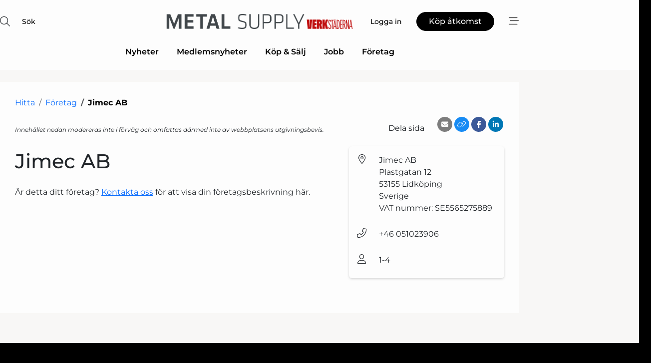

--- FILE ---
content_type: text/html; charset=utf-8
request_url: https://www.google.com/recaptcha/api2/anchor?ar=1&k=6LfYZQgTAAAAAGB8wOiuuG7WyX85mbCqNEyM5vM1&co=aHR0cHM6Ly93d3cubWV0YWwtc3VwcGx5LnNlOjQ0Mw..&hl=sv&v=N67nZn4AqZkNcbeMu4prBgzg&size=normal&anchor-ms=20000&execute-ms=30000&cb=nraxx69dq427
body_size: 49657
content:
<!DOCTYPE HTML><html dir="ltr" lang="sv"><head><meta http-equiv="Content-Type" content="text/html; charset=UTF-8">
<meta http-equiv="X-UA-Compatible" content="IE=edge">
<title>reCAPTCHA</title>
<style type="text/css">
/* cyrillic-ext */
@font-face {
  font-family: 'Roboto';
  font-style: normal;
  font-weight: 400;
  font-stretch: 100%;
  src: url(//fonts.gstatic.com/s/roboto/v48/KFO7CnqEu92Fr1ME7kSn66aGLdTylUAMa3GUBHMdazTgWw.woff2) format('woff2');
  unicode-range: U+0460-052F, U+1C80-1C8A, U+20B4, U+2DE0-2DFF, U+A640-A69F, U+FE2E-FE2F;
}
/* cyrillic */
@font-face {
  font-family: 'Roboto';
  font-style: normal;
  font-weight: 400;
  font-stretch: 100%;
  src: url(//fonts.gstatic.com/s/roboto/v48/KFO7CnqEu92Fr1ME7kSn66aGLdTylUAMa3iUBHMdazTgWw.woff2) format('woff2');
  unicode-range: U+0301, U+0400-045F, U+0490-0491, U+04B0-04B1, U+2116;
}
/* greek-ext */
@font-face {
  font-family: 'Roboto';
  font-style: normal;
  font-weight: 400;
  font-stretch: 100%;
  src: url(//fonts.gstatic.com/s/roboto/v48/KFO7CnqEu92Fr1ME7kSn66aGLdTylUAMa3CUBHMdazTgWw.woff2) format('woff2');
  unicode-range: U+1F00-1FFF;
}
/* greek */
@font-face {
  font-family: 'Roboto';
  font-style: normal;
  font-weight: 400;
  font-stretch: 100%;
  src: url(//fonts.gstatic.com/s/roboto/v48/KFO7CnqEu92Fr1ME7kSn66aGLdTylUAMa3-UBHMdazTgWw.woff2) format('woff2');
  unicode-range: U+0370-0377, U+037A-037F, U+0384-038A, U+038C, U+038E-03A1, U+03A3-03FF;
}
/* math */
@font-face {
  font-family: 'Roboto';
  font-style: normal;
  font-weight: 400;
  font-stretch: 100%;
  src: url(//fonts.gstatic.com/s/roboto/v48/KFO7CnqEu92Fr1ME7kSn66aGLdTylUAMawCUBHMdazTgWw.woff2) format('woff2');
  unicode-range: U+0302-0303, U+0305, U+0307-0308, U+0310, U+0312, U+0315, U+031A, U+0326-0327, U+032C, U+032F-0330, U+0332-0333, U+0338, U+033A, U+0346, U+034D, U+0391-03A1, U+03A3-03A9, U+03B1-03C9, U+03D1, U+03D5-03D6, U+03F0-03F1, U+03F4-03F5, U+2016-2017, U+2034-2038, U+203C, U+2040, U+2043, U+2047, U+2050, U+2057, U+205F, U+2070-2071, U+2074-208E, U+2090-209C, U+20D0-20DC, U+20E1, U+20E5-20EF, U+2100-2112, U+2114-2115, U+2117-2121, U+2123-214F, U+2190, U+2192, U+2194-21AE, U+21B0-21E5, U+21F1-21F2, U+21F4-2211, U+2213-2214, U+2216-22FF, U+2308-230B, U+2310, U+2319, U+231C-2321, U+2336-237A, U+237C, U+2395, U+239B-23B7, U+23D0, U+23DC-23E1, U+2474-2475, U+25AF, U+25B3, U+25B7, U+25BD, U+25C1, U+25CA, U+25CC, U+25FB, U+266D-266F, U+27C0-27FF, U+2900-2AFF, U+2B0E-2B11, U+2B30-2B4C, U+2BFE, U+3030, U+FF5B, U+FF5D, U+1D400-1D7FF, U+1EE00-1EEFF;
}
/* symbols */
@font-face {
  font-family: 'Roboto';
  font-style: normal;
  font-weight: 400;
  font-stretch: 100%;
  src: url(//fonts.gstatic.com/s/roboto/v48/KFO7CnqEu92Fr1ME7kSn66aGLdTylUAMaxKUBHMdazTgWw.woff2) format('woff2');
  unicode-range: U+0001-000C, U+000E-001F, U+007F-009F, U+20DD-20E0, U+20E2-20E4, U+2150-218F, U+2190, U+2192, U+2194-2199, U+21AF, U+21E6-21F0, U+21F3, U+2218-2219, U+2299, U+22C4-22C6, U+2300-243F, U+2440-244A, U+2460-24FF, U+25A0-27BF, U+2800-28FF, U+2921-2922, U+2981, U+29BF, U+29EB, U+2B00-2BFF, U+4DC0-4DFF, U+FFF9-FFFB, U+10140-1018E, U+10190-1019C, U+101A0, U+101D0-101FD, U+102E0-102FB, U+10E60-10E7E, U+1D2C0-1D2D3, U+1D2E0-1D37F, U+1F000-1F0FF, U+1F100-1F1AD, U+1F1E6-1F1FF, U+1F30D-1F30F, U+1F315, U+1F31C, U+1F31E, U+1F320-1F32C, U+1F336, U+1F378, U+1F37D, U+1F382, U+1F393-1F39F, U+1F3A7-1F3A8, U+1F3AC-1F3AF, U+1F3C2, U+1F3C4-1F3C6, U+1F3CA-1F3CE, U+1F3D4-1F3E0, U+1F3ED, U+1F3F1-1F3F3, U+1F3F5-1F3F7, U+1F408, U+1F415, U+1F41F, U+1F426, U+1F43F, U+1F441-1F442, U+1F444, U+1F446-1F449, U+1F44C-1F44E, U+1F453, U+1F46A, U+1F47D, U+1F4A3, U+1F4B0, U+1F4B3, U+1F4B9, U+1F4BB, U+1F4BF, U+1F4C8-1F4CB, U+1F4D6, U+1F4DA, U+1F4DF, U+1F4E3-1F4E6, U+1F4EA-1F4ED, U+1F4F7, U+1F4F9-1F4FB, U+1F4FD-1F4FE, U+1F503, U+1F507-1F50B, U+1F50D, U+1F512-1F513, U+1F53E-1F54A, U+1F54F-1F5FA, U+1F610, U+1F650-1F67F, U+1F687, U+1F68D, U+1F691, U+1F694, U+1F698, U+1F6AD, U+1F6B2, U+1F6B9-1F6BA, U+1F6BC, U+1F6C6-1F6CF, U+1F6D3-1F6D7, U+1F6E0-1F6EA, U+1F6F0-1F6F3, U+1F6F7-1F6FC, U+1F700-1F7FF, U+1F800-1F80B, U+1F810-1F847, U+1F850-1F859, U+1F860-1F887, U+1F890-1F8AD, U+1F8B0-1F8BB, U+1F8C0-1F8C1, U+1F900-1F90B, U+1F93B, U+1F946, U+1F984, U+1F996, U+1F9E9, U+1FA00-1FA6F, U+1FA70-1FA7C, U+1FA80-1FA89, U+1FA8F-1FAC6, U+1FACE-1FADC, U+1FADF-1FAE9, U+1FAF0-1FAF8, U+1FB00-1FBFF;
}
/* vietnamese */
@font-face {
  font-family: 'Roboto';
  font-style: normal;
  font-weight: 400;
  font-stretch: 100%;
  src: url(//fonts.gstatic.com/s/roboto/v48/KFO7CnqEu92Fr1ME7kSn66aGLdTylUAMa3OUBHMdazTgWw.woff2) format('woff2');
  unicode-range: U+0102-0103, U+0110-0111, U+0128-0129, U+0168-0169, U+01A0-01A1, U+01AF-01B0, U+0300-0301, U+0303-0304, U+0308-0309, U+0323, U+0329, U+1EA0-1EF9, U+20AB;
}
/* latin-ext */
@font-face {
  font-family: 'Roboto';
  font-style: normal;
  font-weight: 400;
  font-stretch: 100%;
  src: url(//fonts.gstatic.com/s/roboto/v48/KFO7CnqEu92Fr1ME7kSn66aGLdTylUAMa3KUBHMdazTgWw.woff2) format('woff2');
  unicode-range: U+0100-02BA, U+02BD-02C5, U+02C7-02CC, U+02CE-02D7, U+02DD-02FF, U+0304, U+0308, U+0329, U+1D00-1DBF, U+1E00-1E9F, U+1EF2-1EFF, U+2020, U+20A0-20AB, U+20AD-20C0, U+2113, U+2C60-2C7F, U+A720-A7FF;
}
/* latin */
@font-face {
  font-family: 'Roboto';
  font-style: normal;
  font-weight: 400;
  font-stretch: 100%;
  src: url(//fonts.gstatic.com/s/roboto/v48/KFO7CnqEu92Fr1ME7kSn66aGLdTylUAMa3yUBHMdazQ.woff2) format('woff2');
  unicode-range: U+0000-00FF, U+0131, U+0152-0153, U+02BB-02BC, U+02C6, U+02DA, U+02DC, U+0304, U+0308, U+0329, U+2000-206F, U+20AC, U+2122, U+2191, U+2193, U+2212, U+2215, U+FEFF, U+FFFD;
}
/* cyrillic-ext */
@font-face {
  font-family: 'Roboto';
  font-style: normal;
  font-weight: 500;
  font-stretch: 100%;
  src: url(//fonts.gstatic.com/s/roboto/v48/KFO7CnqEu92Fr1ME7kSn66aGLdTylUAMa3GUBHMdazTgWw.woff2) format('woff2');
  unicode-range: U+0460-052F, U+1C80-1C8A, U+20B4, U+2DE0-2DFF, U+A640-A69F, U+FE2E-FE2F;
}
/* cyrillic */
@font-face {
  font-family: 'Roboto';
  font-style: normal;
  font-weight: 500;
  font-stretch: 100%;
  src: url(//fonts.gstatic.com/s/roboto/v48/KFO7CnqEu92Fr1ME7kSn66aGLdTylUAMa3iUBHMdazTgWw.woff2) format('woff2');
  unicode-range: U+0301, U+0400-045F, U+0490-0491, U+04B0-04B1, U+2116;
}
/* greek-ext */
@font-face {
  font-family: 'Roboto';
  font-style: normal;
  font-weight: 500;
  font-stretch: 100%;
  src: url(//fonts.gstatic.com/s/roboto/v48/KFO7CnqEu92Fr1ME7kSn66aGLdTylUAMa3CUBHMdazTgWw.woff2) format('woff2');
  unicode-range: U+1F00-1FFF;
}
/* greek */
@font-face {
  font-family: 'Roboto';
  font-style: normal;
  font-weight: 500;
  font-stretch: 100%;
  src: url(//fonts.gstatic.com/s/roboto/v48/KFO7CnqEu92Fr1ME7kSn66aGLdTylUAMa3-UBHMdazTgWw.woff2) format('woff2');
  unicode-range: U+0370-0377, U+037A-037F, U+0384-038A, U+038C, U+038E-03A1, U+03A3-03FF;
}
/* math */
@font-face {
  font-family: 'Roboto';
  font-style: normal;
  font-weight: 500;
  font-stretch: 100%;
  src: url(//fonts.gstatic.com/s/roboto/v48/KFO7CnqEu92Fr1ME7kSn66aGLdTylUAMawCUBHMdazTgWw.woff2) format('woff2');
  unicode-range: U+0302-0303, U+0305, U+0307-0308, U+0310, U+0312, U+0315, U+031A, U+0326-0327, U+032C, U+032F-0330, U+0332-0333, U+0338, U+033A, U+0346, U+034D, U+0391-03A1, U+03A3-03A9, U+03B1-03C9, U+03D1, U+03D5-03D6, U+03F0-03F1, U+03F4-03F5, U+2016-2017, U+2034-2038, U+203C, U+2040, U+2043, U+2047, U+2050, U+2057, U+205F, U+2070-2071, U+2074-208E, U+2090-209C, U+20D0-20DC, U+20E1, U+20E5-20EF, U+2100-2112, U+2114-2115, U+2117-2121, U+2123-214F, U+2190, U+2192, U+2194-21AE, U+21B0-21E5, U+21F1-21F2, U+21F4-2211, U+2213-2214, U+2216-22FF, U+2308-230B, U+2310, U+2319, U+231C-2321, U+2336-237A, U+237C, U+2395, U+239B-23B7, U+23D0, U+23DC-23E1, U+2474-2475, U+25AF, U+25B3, U+25B7, U+25BD, U+25C1, U+25CA, U+25CC, U+25FB, U+266D-266F, U+27C0-27FF, U+2900-2AFF, U+2B0E-2B11, U+2B30-2B4C, U+2BFE, U+3030, U+FF5B, U+FF5D, U+1D400-1D7FF, U+1EE00-1EEFF;
}
/* symbols */
@font-face {
  font-family: 'Roboto';
  font-style: normal;
  font-weight: 500;
  font-stretch: 100%;
  src: url(//fonts.gstatic.com/s/roboto/v48/KFO7CnqEu92Fr1ME7kSn66aGLdTylUAMaxKUBHMdazTgWw.woff2) format('woff2');
  unicode-range: U+0001-000C, U+000E-001F, U+007F-009F, U+20DD-20E0, U+20E2-20E4, U+2150-218F, U+2190, U+2192, U+2194-2199, U+21AF, U+21E6-21F0, U+21F3, U+2218-2219, U+2299, U+22C4-22C6, U+2300-243F, U+2440-244A, U+2460-24FF, U+25A0-27BF, U+2800-28FF, U+2921-2922, U+2981, U+29BF, U+29EB, U+2B00-2BFF, U+4DC0-4DFF, U+FFF9-FFFB, U+10140-1018E, U+10190-1019C, U+101A0, U+101D0-101FD, U+102E0-102FB, U+10E60-10E7E, U+1D2C0-1D2D3, U+1D2E0-1D37F, U+1F000-1F0FF, U+1F100-1F1AD, U+1F1E6-1F1FF, U+1F30D-1F30F, U+1F315, U+1F31C, U+1F31E, U+1F320-1F32C, U+1F336, U+1F378, U+1F37D, U+1F382, U+1F393-1F39F, U+1F3A7-1F3A8, U+1F3AC-1F3AF, U+1F3C2, U+1F3C4-1F3C6, U+1F3CA-1F3CE, U+1F3D4-1F3E0, U+1F3ED, U+1F3F1-1F3F3, U+1F3F5-1F3F7, U+1F408, U+1F415, U+1F41F, U+1F426, U+1F43F, U+1F441-1F442, U+1F444, U+1F446-1F449, U+1F44C-1F44E, U+1F453, U+1F46A, U+1F47D, U+1F4A3, U+1F4B0, U+1F4B3, U+1F4B9, U+1F4BB, U+1F4BF, U+1F4C8-1F4CB, U+1F4D6, U+1F4DA, U+1F4DF, U+1F4E3-1F4E6, U+1F4EA-1F4ED, U+1F4F7, U+1F4F9-1F4FB, U+1F4FD-1F4FE, U+1F503, U+1F507-1F50B, U+1F50D, U+1F512-1F513, U+1F53E-1F54A, U+1F54F-1F5FA, U+1F610, U+1F650-1F67F, U+1F687, U+1F68D, U+1F691, U+1F694, U+1F698, U+1F6AD, U+1F6B2, U+1F6B9-1F6BA, U+1F6BC, U+1F6C6-1F6CF, U+1F6D3-1F6D7, U+1F6E0-1F6EA, U+1F6F0-1F6F3, U+1F6F7-1F6FC, U+1F700-1F7FF, U+1F800-1F80B, U+1F810-1F847, U+1F850-1F859, U+1F860-1F887, U+1F890-1F8AD, U+1F8B0-1F8BB, U+1F8C0-1F8C1, U+1F900-1F90B, U+1F93B, U+1F946, U+1F984, U+1F996, U+1F9E9, U+1FA00-1FA6F, U+1FA70-1FA7C, U+1FA80-1FA89, U+1FA8F-1FAC6, U+1FACE-1FADC, U+1FADF-1FAE9, U+1FAF0-1FAF8, U+1FB00-1FBFF;
}
/* vietnamese */
@font-face {
  font-family: 'Roboto';
  font-style: normal;
  font-weight: 500;
  font-stretch: 100%;
  src: url(//fonts.gstatic.com/s/roboto/v48/KFO7CnqEu92Fr1ME7kSn66aGLdTylUAMa3OUBHMdazTgWw.woff2) format('woff2');
  unicode-range: U+0102-0103, U+0110-0111, U+0128-0129, U+0168-0169, U+01A0-01A1, U+01AF-01B0, U+0300-0301, U+0303-0304, U+0308-0309, U+0323, U+0329, U+1EA0-1EF9, U+20AB;
}
/* latin-ext */
@font-face {
  font-family: 'Roboto';
  font-style: normal;
  font-weight: 500;
  font-stretch: 100%;
  src: url(//fonts.gstatic.com/s/roboto/v48/KFO7CnqEu92Fr1ME7kSn66aGLdTylUAMa3KUBHMdazTgWw.woff2) format('woff2');
  unicode-range: U+0100-02BA, U+02BD-02C5, U+02C7-02CC, U+02CE-02D7, U+02DD-02FF, U+0304, U+0308, U+0329, U+1D00-1DBF, U+1E00-1E9F, U+1EF2-1EFF, U+2020, U+20A0-20AB, U+20AD-20C0, U+2113, U+2C60-2C7F, U+A720-A7FF;
}
/* latin */
@font-face {
  font-family: 'Roboto';
  font-style: normal;
  font-weight: 500;
  font-stretch: 100%;
  src: url(//fonts.gstatic.com/s/roboto/v48/KFO7CnqEu92Fr1ME7kSn66aGLdTylUAMa3yUBHMdazQ.woff2) format('woff2');
  unicode-range: U+0000-00FF, U+0131, U+0152-0153, U+02BB-02BC, U+02C6, U+02DA, U+02DC, U+0304, U+0308, U+0329, U+2000-206F, U+20AC, U+2122, U+2191, U+2193, U+2212, U+2215, U+FEFF, U+FFFD;
}
/* cyrillic-ext */
@font-face {
  font-family: 'Roboto';
  font-style: normal;
  font-weight: 900;
  font-stretch: 100%;
  src: url(//fonts.gstatic.com/s/roboto/v48/KFO7CnqEu92Fr1ME7kSn66aGLdTylUAMa3GUBHMdazTgWw.woff2) format('woff2');
  unicode-range: U+0460-052F, U+1C80-1C8A, U+20B4, U+2DE0-2DFF, U+A640-A69F, U+FE2E-FE2F;
}
/* cyrillic */
@font-face {
  font-family: 'Roboto';
  font-style: normal;
  font-weight: 900;
  font-stretch: 100%;
  src: url(//fonts.gstatic.com/s/roboto/v48/KFO7CnqEu92Fr1ME7kSn66aGLdTylUAMa3iUBHMdazTgWw.woff2) format('woff2');
  unicode-range: U+0301, U+0400-045F, U+0490-0491, U+04B0-04B1, U+2116;
}
/* greek-ext */
@font-face {
  font-family: 'Roboto';
  font-style: normal;
  font-weight: 900;
  font-stretch: 100%;
  src: url(//fonts.gstatic.com/s/roboto/v48/KFO7CnqEu92Fr1ME7kSn66aGLdTylUAMa3CUBHMdazTgWw.woff2) format('woff2');
  unicode-range: U+1F00-1FFF;
}
/* greek */
@font-face {
  font-family: 'Roboto';
  font-style: normal;
  font-weight: 900;
  font-stretch: 100%;
  src: url(//fonts.gstatic.com/s/roboto/v48/KFO7CnqEu92Fr1ME7kSn66aGLdTylUAMa3-UBHMdazTgWw.woff2) format('woff2');
  unicode-range: U+0370-0377, U+037A-037F, U+0384-038A, U+038C, U+038E-03A1, U+03A3-03FF;
}
/* math */
@font-face {
  font-family: 'Roboto';
  font-style: normal;
  font-weight: 900;
  font-stretch: 100%;
  src: url(//fonts.gstatic.com/s/roboto/v48/KFO7CnqEu92Fr1ME7kSn66aGLdTylUAMawCUBHMdazTgWw.woff2) format('woff2');
  unicode-range: U+0302-0303, U+0305, U+0307-0308, U+0310, U+0312, U+0315, U+031A, U+0326-0327, U+032C, U+032F-0330, U+0332-0333, U+0338, U+033A, U+0346, U+034D, U+0391-03A1, U+03A3-03A9, U+03B1-03C9, U+03D1, U+03D5-03D6, U+03F0-03F1, U+03F4-03F5, U+2016-2017, U+2034-2038, U+203C, U+2040, U+2043, U+2047, U+2050, U+2057, U+205F, U+2070-2071, U+2074-208E, U+2090-209C, U+20D0-20DC, U+20E1, U+20E5-20EF, U+2100-2112, U+2114-2115, U+2117-2121, U+2123-214F, U+2190, U+2192, U+2194-21AE, U+21B0-21E5, U+21F1-21F2, U+21F4-2211, U+2213-2214, U+2216-22FF, U+2308-230B, U+2310, U+2319, U+231C-2321, U+2336-237A, U+237C, U+2395, U+239B-23B7, U+23D0, U+23DC-23E1, U+2474-2475, U+25AF, U+25B3, U+25B7, U+25BD, U+25C1, U+25CA, U+25CC, U+25FB, U+266D-266F, U+27C0-27FF, U+2900-2AFF, U+2B0E-2B11, U+2B30-2B4C, U+2BFE, U+3030, U+FF5B, U+FF5D, U+1D400-1D7FF, U+1EE00-1EEFF;
}
/* symbols */
@font-face {
  font-family: 'Roboto';
  font-style: normal;
  font-weight: 900;
  font-stretch: 100%;
  src: url(//fonts.gstatic.com/s/roboto/v48/KFO7CnqEu92Fr1ME7kSn66aGLdTylUAMaxKUBHMdazTgWw.woff2) format('woff2');
  unicode-range: U+0001-000C, U+000E-001F, U+007F-009F, U+20DD-20E0, U+20E2-20E4, U+2150-218F, U+2190, U+2192, U+2194-2199, U+21AF, U+21E6-21F0, U+21F3, U+2218-2219, U+2299, U+22C4-22C6, U+2300-243F, U+2440-244A, U+2460-24FF, U+25A0-27BF, U+2800-28FF, U+2921-2922, U+2981, U+29BF, U+29EB, U+2B00-2BFF, U+4DC0-4DFF, U+FFF9-FFFB, U+10140-1018E, U+10190-1019C, U+101A0, U+101D0-101FD, U+102E0-102FB, U+10E60-10E7E, U+1D2C0-1D2D3, U+1D2E0-1D37F, U+1F000-1F0FF, U+1F100-1F1AD, U+1F1E6-1F1FF, U+1F30D-1F30F, U+1F315, U+1F31C, U+1F31E, U+1F320-1F32C, U+1F336, U+1F378, U+1F37D, U+1F382, U+1F393-1F39F, U+1F3A7-1F3A8, U+1F3AC-1F3AF, U+1F3C2, U+1F3C4-1F3C6, U+1F3CA-1F3CE, U+1F3D4-1F3E0, U+1F3ED, U+1F3F1-1F3F3, U+1F3F5-1F3F7, U+1F408, U+1F415, U+1F41F, U+1F426, U+1F43F, U+1F441-1F442, U+1F444, U+1F446-1F449, U+1F44C-1F44E, U+1F453, U+1F46A, U+1F47D, U+1F4A3, U+1F4B0, U+1F4B3, U+1F4B9, U+1F4BB, U+1F4BF, U+1F4C8-1F4CB, U+1F4D6, U+1F4DA, U+1F4DF, U+1F4E3-1F4E6, U+1F4EA-1F4ED, U+1F4F7, U+1F4F9-1F4FB, U+1F4FD-1F4FE, U+1F503, U+1F507-1F50B, U+1F50D, U+1F512-1F513, U+1F53E-1F54A, U+1F54F-1F5FA, U+1F610, U+1F650-1F67F, U+1F687, U+1F68D, U+1F691, U+1F694, U+1F698, U+1F6AD, U+1F6B2, U+1F6B9-1F6BA, U+1F6BC, U+1F6C6-1F6CF, U+1F6D3-1F6D7, U+1F6E0-1F6EA, U+1F6F0-1F6F3, U+1F6F7-1F6FC, U+1F700-1F7FF, U+1F800-1F80B, U+1F810-1F847, U+1F850-1F859, U+1F860-1F887, U+1F890-1F8AD, U+1F8B0-1F8BB, U+1F8C0-1F8C1, U+1F900-1F90B, U+1F93B, U+1F946, U+1F984, U+1F996, U+1F9E9, U+1FA00-1FA6F, U+1FA70-1FA7C, U+1FA80-1FA89, U+1FA8F-1FAC6, U+1FACE-1FADC, U+1FADF-1FAE9, U+1FAF0-1FAF8, U+1FB00-1FBFF;
}
/* vietnamese */
@font-face {
  font-family: 'Roboto';
  font-style: normal;
  font-weight: 900;
  font-stretch: 100%;
  src: url(//fonts.gstatic.com/s/roboto/v48/KFO7CnqEu92Fr1ME7kSn66aGLdTylUAMa3OUBHMdazTgWw.woff2) format('woff2');
  unicode-range: U+0102-0103, U+0110-0111, U+0128-0129, U+0168-0169, U+01A0-01A1, U+01AF-01B0, U+0300-0301, U+0303-0304, U+0308-0309, U+0323, U+0329, U+1EA0-1EF9, U+20AB;
}
/* latin-ext */
@font-face {
  font-family: 'Roboto';
  font-style: normal;
  font-weight: 900;
  font-stretch: 100%;
  src: url(//fonts.gstatic.com/s/roboto/v48/KFO7CnqEu92Fr1ME7kSn66aGLdTylUAMa3KUBHMdazTgWw.woff2) format('woff2');
  unicode-range: U+0100-02BA, U+02BD-02C5, U+02C7-02CC, U+02CE-02D7, U+02DD-02FF, U+0304, U+0308, U+0329, U+1D00-1DBF, U+1E00-1E9F, U+1EF2-1EFF, U+2020, U+20A0-20AB, U+20AD-20C0, U+2113, U+2C60-2C7F, U+A720-A7FF;
}
/* latin */
@font-face {
  font-family: 'Roboto';
  font-style: normal;
  font-weight: 900;
  font-stretch: 100%;
  src: url(//fonts.gstatic.com/s/roboto/v48/KFO7CnqEu92Fr1ME7kSn66aGLdTylUAMa3yUBHMdazQ.woff2) format('woff2');
  unicode-range: U+0000-00FF, U+0131, U+0152-0153, U+02BB-02BC, U+02C6, U+02DA, U+02DC, U+0304, U+0308, U+0329, U+2000-206F, U+20AC, U+2122, U+2191, U+2193, U+2212, U+2215, U+FEFF, U+FFFD;
}

</style>
<link rel="stylesheet" type="text/css" href="https://www.gstatic.com/recaptcha/releases/N67nZn4AqZkNcbeMu4prBgzg/styles__ltr.css">
<script nonce="PXWsp_kZAS0HOkVfuHTVqQ" type="text/javascript">window['__recaptcha_api'] = 'https://www.google.com/recaptcha/api2/';</script>
<script type="text/javascript" src="https://www.gstatic.com/recaptcha/releases/N67nZn4AqZkNcbeMu4prBgzg/recaptcha__sv.js" nonce="PXWsp_kZAS0HOkVfuHTVqQ">
      
    </script></head>
<body><div id="rc-anchor-alert" class="rc-anchor-alert"></div>
<input type="hidden" id="recaptcha-token" value="[base64]">
<script type="text/javascript" nonce="PXWsp_kZAS0HOkVfuHTVqQ">
      recaptcha.anchor.Main.init("[\x22ainput\x22,[\x22bgdata\x22,\x22\x22,\[base64]/[base64]/[base64]/[base64]/[base64]/UltsKytdPUU6KEU8MjA0OD9SW2wrK109RT4+NnwxOTI6KChFJjY0NTEyKT09NTUyOTYmJk0rMTxjLmxlbmd0aCYmKGMuY2hhckNvZGVBdChNKzEpJjY0NTEyKT09NTYzMjA/[base64]/[base64]/[base64]/[base64]/[base64]/[base64]/[base64]\x22,\[base64]\\u003d\\u003d\x22,\x22fMKoBsOnfEoKwpQQw5RMC0zClWnCjV/[base64]/woRMw4JBHTMuw6/Dl8KuUjPDjxIuwq/[base64]/DpVnDrcOyWcOQw6/[base64]/Dn8OTAx9faDUHwo/Drmg8w5TCgMOXw4cpwp3DqsOFfloNw5VEwqVfWcKfOnTCr0PDqsKxbFFSEUfDpsKncCrCoGsTw74dw7oVGSUvMFzCgMK5cEXCo8KlR8KSa8OlwqZrTcKeX2Edw5HDoVDDqhwOw4wrVQhDw7VzwojDqEHDiT8fGlV7w4vDtcKTw6EHwpkmP8Kcwq0/wpzCtsOCw6vDlhvDnMOYw6bCnnYSOgfCmcOCw7dJWMOrw6x9w63CoSRhw5FNQ3BxKMOLwrhvwpDCt8KRw65+f8K3J8OLecKMLGxPw7EJw5/CnMOjw5/CsU7CnEJ4aEIcw5rCnTotw79bLsKFwrB+aMO8KRdmTEAldMKuwrrChAYLOMKZwoRHWsOeJMKkwpDDk0YGw4/CvsK+wqdww50kccOXwpzCuSDCncKZwqvDlMOOUsK7ejfDiSnCqiPDhcK8wp/Cs8Oxw79Ywrs+w4LDtVDCtMONwrjCm17Dk8KyO04FwokLw4pNfcKpwrYbfMKKw6TDggDDjHfDhSY5w4NSwoDDvRrDn8Klb8OawovCr8KWw6UuNgTDggRMwp96wq4Gw51Bw4xKCsKWNRrCtcO/w6nCl8KAY05xwpVrWzt8w4PDiGzCnCIeaMO5DHHDgHPDocK6wp7DrThXw4LDu8OQwq4cV8KJwpfDtiTDtHjDujIVwobDkTDDuF8EP8OVJsKvw4rDtQbDuBTDqMKtwoQVwqN/CsOEw6wawqQBOsK/wqgiJcOUcQdAM8O2JcOVCT59w7A/woPCicOQwpdewrLCgRvDjiUdMBjCrgnDqMKOw51KwrPDjBTCgxsHwrfCpcKow7/CsSI9wq7DikvCkMKZXMKFw5/Du8K3wpnCm1IqwopzwoLCq8KvA8KJworCvAgEPThFfsOmwohkeAUWw5dFY8Kdw4TCv8O2SA3DjMOCQsK/[base64]/[base64]/Dl8O8fyhfwqrCqFRjVcOyATZnw4F2wo3Cp0PCuVrCtULCvMO8wrgEw6pywp7ChcO6YcOwRj/DucKIwqIbwoZqwr1Pw6lpw7QkwpJuw4EgIgNjwrogWnJJRmrCoDkFwp/[base64]/[base64]/CwVmYAwTF8OjG8OdMGRaOcKYw4fDlUNYwo4LKGLDjmxxw4DCoVTDisKuFTRDw7nCoUFawprCjiVNPkrDljzDnyrDrcORwrbDl8KLcX/ClxrDi8OIIBRDw4jCmUBdwq8lT8K4KsOOdRZ5woljV8KzN0AywpwPwoXDgcKLGsODWBvCsyjCv1TCqUjDncOWwq/Dj8KfwqBEP8O7LiV7RgwPWALDjWPCqSXDilDDv1lZJcKwDcOCwqHCjUDCvnfDlcKsbCbDpMKTIMO9wqzDjMKVbsOHPsO1w4sXZG8Vw6XDrHrCuMKlw7bCsTPCmHbCljRkw4jDqMOtwpITJ8KFw7HCsGjDncKTI1vCqMOrw6V/[base64]/[base64]/CvAUoIMKgOD42FcKvw700X8K9b8OcwoLCkcKkFDt3HDXDq8K0KsOFS1UsCFrChcONP1l7BmIuwrtkw6sGJcKNw5ldw4fDhHpVUDnDqcK+w5MNw6YhfxlHw4TDsMKxS8K2SAHDpcOdw4rChcOxw5XDjsK4w7zCuC/Dn8KMw4YewqLCisK1LHDCsC5AesK6wp/DqMOWwoQxw7ZgU8Kkw5tQHsOdT8OkwoDDkz4Owp/DncOhV8Kew5tbLHUvwrxgw5nCrcOVwqXCmzDCksOWdxbDoMOdwovDrmoRw4t1wpliTMORw7MDwqfDpSo0XCtvwp/DmErCnlsfw5gEw7zDtsK7KcKNwrUpw7hzW8OXw4xfwrk4w47DhWrCq8Ktw70EDRxXwplyGx3CkELCjnkEMRNMwqFLDUMFwr4DfsKnVcOWwpLCqXHDq8Klw5jDlsKIwo0lQDXCsBtywoteYMODwq/Cji0hGUTDmsKLecOIdS8Fw4jDrlfChVEdwrpSw4TDhsOAQSoqen4KMcOBTsKrL8KUw5DChcOew4gcwrACDG/CgMObBwAzwpTDk8KiQwEAQ8OvLnHCuH4VwoUyMcOfw4ZXwr5rZENhFRA/[base64]/Djjg8acKNH8OdwqbCqcKfw57CmgjDnsKLwq1fQMOnwqtxwrrCmFXCsy7Ch8KzOhXCsibCpMOoBmDDhcOSw53CmE1gGsOWYVLDu8KIXMKOY8KIw7BDw4NKw7jDjMK0wrrCgcOJw5k+wprDisOEwpfDqjTDoUVgXy92cml6w6RSesO8wqUsw7vDkmI1UH7DlglXw4s/wrw6w6zDhznDmndcw5fDqn42wqvDtR/DuW1pwqhww6Qvw7I9SnDCo8KJdMK7w4XDqMOfw59lw68cNRQkcB5WdmnCtREAd8Ojw5zCtSt8AF/CpncAZ8Kqw6vCncKgaMOOw5N/w7c6wr7CtTdLw7F+PDlDSj52NcOQCsOOwp1zwqfDrMK6wqlRFsK4woVBE8KtwqQrPAJcwrh9w53ClcO7M8OIwr/DqcO/w4LCtMOseh4PFyHDkDh6K8OYwp/DizvDkRLDkRjCl8OAwqQ3OiDDoGnDsMKKZ8OHw5U7w6gNw7HCq8OFwp1IZzrCj059cTkxw5fDlsK9BcOPw43DtjhhwoEPOxfDiMO5GsOOKcKqeMKvw6DCnyt/w6XCpcK4wp5Cwo/Cu2HDi8KxYsOWw4h3wpDCuzTCmhUKHU3ClMK3w7cTRW/CozjDg8O8Sm/DjAguJAjDiCjDtsOPw7wdHxZFNMKqw6LDpn8BwonCjsOFwqkBwr15w6cywpoELsK/wqvCnMO0w60JMFdrXcK/K3/Co8KUUcKqw4cGwpMvwrxSb2wIwoDCi8Obw7nDqnQuw6N/wppgw6gmwp3CrmrDuw7DlcKmehHCjsOscW/Cr8KCNXDCrcOmPnpoWUJ9wqrDnT0ewoYNw7dsw4Qpwq5IYwvChmcEP8Oow4vCg8OFaMKWaDDDtwI7w4N6w4nCssOqQhh/w7zDisOvJlbCm8OUw43Do1XClsKTw4BQasKcw6lJICrDuMOJw4TDpAHDjgTDq8OkOGbCncOmVVfDssKdw7RmwpnCoiMFwqbClXrCoyrDs8OmwqHDrGQPwrjDgMKewq/CgULCpMO3wr7DmcOpTMK6BSEtPMO+QHZ7MWEvw59awpjDtx7DglnDmMOJJgvDpxfDj8O1BcKnwp7CmsOvw60Aw4/DrUnCgk4aZEpOw7fDqTTDqsOjw4bCk8Kpd8OrwqcmOQZXwpgoHV1JLTxLPcKvOQ/DlcKdaygkwq8UwpHDrcKISsKwQgvChxNlwrQOIFLCo2YTdMO/woXDqknCuHd1B8O1Xy5TwqfDiyYowp01asKcwprCncKuAsOWw4HCsX7DkkJ6w61HwrzDhMOvwrNOEMKgw6rDicONw6odJsKncsOXNEHCkhTCgsKqw7xhaMOUE8K1wrYiN8K6wo7Ck0U0wrzDkH7DvlhEDCQIwpgNQMOhw6TDmGzCisO7wpTDkVUyKMO/[base64]/wp1HXsOkasKSYTxww5wdw4rCn8K4RjfDvMKTwqLDp30EB8OEbEQZPsOaOjvClcOYWsKTYMKUC27CgzbCjMK6flwcagt7wooMajFDw67CmivCnx/DiRXCslxzGMOoGGk5w6BSwo/Dr8KSw7HDnsK9Zxtbw5bDkHhLwpUqXCAceGDCgwLCun7CqcOIwoEiw5bDlcO/w75dETkfVsK3w6HCunXDvD3ClcKHZcKaw5fDlnLCncKOesOVwp0uDxcrfsOEwrdjKBPDrMOxAsKYw5vDpWQrRQHCiCQNwoBOw7LCqS7CoyEFwonCiMK5w5Q/[base64]/[base64]/LCrDrsKzeMKIwpHCmWgyeyzCpsKMaQPCuFBvwrrCoMOycT7DgsOlwrpDwqMLJMOmM8KLUyjCo1TCu2ZWw7lBP3HCmMKOwozDgsOtw4LDmcOCw4Uaw7RFwqXCuMKtwr3Dn8O/woZ3w5jCmhHDn3d7w5HDh8Kmw7zDnMKvwqTDu8KuFU/[base64]/DnGPCnlbDuhzDtsK9w5Myw7rDl8Oxw5skw6YTAUcXwo52ScOVM8K1CsKtwo9fw44Pw7XCvynDhsKSf8Kbw7bCisO9w6BVRW/CqWHCr8Oow6XCpSYHNSBawowuVMKSw6NXf8O+wqAUwodXV8OEOyBqwq7Dn8KaAMO+w6BJQADCqyfClBLCkmIbHz/CmnXDosOoQVoKw6FNwojCiWtjQCUjGcKAAQHCtcOjJ8Oqw5RqA8OOw6ctwqbDsMO4w7kPw7Q1w4s/[base64]/[base64]/Duww0wohRRsKYwrEZw4l2dcOiZX7DuiB4ZsK9wqbCi8OJw5DCtsO7w6p8ahLCjMONwpXCujUOUMOYw68wY8OowoVTQsO6woHDuAZ/wp4ywrDCjXxeYcKWw67DtsOkFMOKwq/DhMO1LcOHwq7CmnIPQUlfYHPDtMOdw5FJCsK+NyVcw4rDi0TCp03DnAQJNMKSwohMA8K5woc8wrDDoMORGz/[base64]/[base64]/CiXvCvcKMJCtDXUlywoYgwq1IfMKuw4NzO0PDksKkw4XCn8OBTcObNcOZw4rChcOqwojDhQjCkMOQw4jDmsKbLVMcwr7CgMOIwqfDkwpnwq3DocKCw4LCrBoNw78+PMKuTR7CuMKgw5MMdsOrBXrDgHQ+CkR1esKowoZYCy/[base64]/[base64]/[base64]/DucKALxnCjQPDgDfCkTxFOMOqFn3Dijpow6xTw5pFwqPDqEE0wqpCwonDqcKIw4trwqHDs8KrMm9yK8KKdsOYFMKswpvCnHLCkzvChAc9w6bCtlbCg25OSsOQw77DoMK+w6TCqMKIw6fCo8OYN8KJwpXDpA/DiTzDkcKMR8KbNMKNBi9rw7vClFTDr8OMJsO8YsKZHwoqXcKMacORYS/DtSFABMKUw6zDrsOuw53Ct24ew4p3w61ww412w6DCuCTDmW4Uw7/[base64]/DqFtmbMKXCsOAw6nDlcKTTsK2wqTDnhXDvsOaKjIkaj9mCW7DoWDCtcKIFcKFJsOsTnzDkjwpbzoNGMODw4Row7HDo1cuB0xEKMOcwqNLSmlGSS9jw491wrUnM3B/EcO1w7Vfwq5vZHNKV2ZWLkfDrsOZFWFRwpTCrsKqMsKxCF3DijrCrQ0+cAHDpsOdccKTUsOYwobDkETDkjt8w5/DrB3ClcKgwrA6CsKAwq9TwqYuwp/DocOkw6fDhcKgOsOqFhAPF8KtPnQaOcK+w7/[base64]/Z8KDwp8Ve8OQesOQVcKqw5PDlgHCtinDg8OPwr/ChMKxw75lJsOyw5PDm38vXyzCu3xnw7NzwrF7wrXCgAjCmcOhw6/DhElbwpjCr8ObCQHCs8KQw5RgwozDtz5qw4s0woodw7Bxwo/DucO3SMK1wqAfwrFiMcOsKcOjUA3Cp3bDk8OxbcKDVcKywp9jw7RsEcK4w6omwppyw5geKsKlw5vDosORYlM9w58Rwp/DgMOaDcKPw77ClcKWwrRGwr3Cl8Oiw6bDqcOUPAgFwrdfw6AFIDIYw6FqCMO4EMOuwopTwrlEwovCsMKuwr0INMKVwqPCksOFP2DDicK2EylWw5UaBULCksO1VsOGwq3DtcO6wr7DqCIzw4bCvcK/woosw6XCpGTCmsOHwpHCoMK8wqkWHSXClUZJXsK8dcKLcMKxHsO1YcO0w59LDQXDosKJccOjQw1PIcKWw6o3w5/CoMO0wpsNw4/Di8OJw5rDumgrahZKYjJqHR7DoMOVw4bCncOxZGh0UBnCksK2HGkXw4ZzRkRsw7sgdRsGLMKLw4PCmgl3WMKzdMO9V8Okw5Jzw4HDiDlfwpTDg8OWb8OVG8KWBcODwrAUYxDCrH3DhMKbBsOQfyvDhFA0BghXwrAGw4nDuMK4w6d9dMKUwpR/w4TChiZDwpbCvgDDpcORSVhzw7paE2UUwq7CiVXCjsKIAcKPD3EpXcO5woXCsTzCncKadsKDwobCunLDmAsqPMKMf3XDjcKEw5oywqjDm3zDk15yw789XjvDksKDLMOWw7XDoCl/bCUlRcKXXsKWLBLClcOvTMKLw4ZjZ8Kawpx7OMKNwqgjcWXDh8Oiw77Cg8Ojw7QgaBlswrrDhhQSZGfCnwkkwpVTwpDDm2t2woMAHQF4w7UmwpjDscKgw4XDjhRSw416PcOSwqY9OsKIw6PDuMK0e8Kzw5weVkQnw7HDuMOtKB/DgcKtw4ZZw6TDnFoJwq5JMMKawq3Cu8K9PMKbHzfClAhmD1vCj8KnUUXDh0/DpsK/[base64]/GsOgcXrDjMO9WExkw47DrcOaw5LCgHXDucKCTGY+wqR9wrrCpGHDnMOywoDCoMKQwp7DjsK/[base64]/CgHYcNTbDmw/CnMK5YF8+FVfCi3Nuw41ZwqPCjMOuw4rDsSHDucOFLMO5wr7DiCkbw6/[base64]/[base64]/DoVl0w4TCtwPDjjnDpcKcIHXCv0fCg8OGdUskw6cBw6YHQMOpcUFIw4/CiWTCuMKmCE7DmnbCnS5UwpnDhUnCr8ObwqjCph5jWsK1W8KLw5VnGsKqw4NBD8KZwq/DoSZ8bjkeWE7DsAtEwosbOU8ebwADw78ww7HDh0FoO8OibxjDqQnCil3DtMKAcMOiw4Fla2Mhw6EFAHY1Y8OUbkBvwrnDkChuwpJsVsKHK3IxDMOPw6PDk8OAwpzDpcO+aMOVw483TcKdwo3Dp8OtwpDDlB0BQkfDoUk6wobCqmPDp28vwrMGC8OMw7vDvcO7w4/CscOyClHDgSYaw6vDs8O7MMOKw5URwqXDp3nCnjrDg17DkXoBbMO6cCnDvxtxw7jDiF4GwpBtwpgpC2bCg8O+HMKMDsKYcMOKP8KCM8KNAzVsGMOdcMOIfFVVw7XChA/CkWjChz7DlxTDn2J/w5kLJcO6YlQlwqbCsgdTCGzCrGAuworDi3fDqsKTw4rCvVojw4XCogovw5rDvMOMw5nDr8O1aG/ChMO1L2cGw5oPwpUbw7nDrgbCjnzCm0UVBMO5w7xULsKowqgUQkDCnMOMNiFrKsKcw7HCuiTCqzUzKXd5w6TClcONR8Omw71pwpF2woEcwqhYaMO/w4zCqsKnBBnDgMOZwobCssOhOnDCisKrwoTDp0bDiE7CvsONVyR4TcK9w6pVw7fDsnbDt8O7J8KCeh/Dvk7DoMKpAMOCL1Euw6YEQMKRwpEcEMO4Bjspwp7CucOQwqZ3w7Q/Z0rCuVcKwojDq8K3wo7DiMKhwoFcQz3ClcKkC3cJwp/[base64]/DgAdSw7jCqsO0AsOdfCl9fmHCusKFIMO3A8KiJ1TChMKWLsKxZTHDkiDDsMOBEcKwwq5zwo7ClcOOw5rDqxEUHErDsnMxwoLCmMK5Y8KXwo7DrjDClcK8wqnDkcKFAF3Di8OmGEAbw7EfBCzCh8Ozw4vDk8O5D15Xw4Itw7bDg39awp44fF/DlgBdw4nCh1rDgC7CqMKjBAfDrcOHwpDDk8Kfw6pyTzFVw5IFFsOofsOwAWbCmMK5wq/CpsOIFcOmwpt2KcOqwoLCr8K0w5tiLcK1RsOdfTXCvMOvwpECwotRwqfCmULDkMOsw4PCuC7DmcKVwofDnMK1bMO9d3hnw53CoBoAXsKWwrHDpMKnw7PDvcKqCsK3w4/Du8OhOcK6w6nCssKiw7nCt2A1Gkc0w47CmR3Ck1kDw6kcFhdYwqgmTcOTwq1zwojDi8KZLsKfGmBdREfCoMO2DQBYcsKAwqc0OcOyw63DkTAVbcKlH8O5w6XDlFzDjMOyw5V9LcOLw4TCvS5swonCusOGwrQwHQtPdcOCXQDCiUgHwpY+wqrCjjDCnh/[base64]/Dnm/CjsKnRjzCoidvwpzDo8OMwqoow6bCo8OJwpHCkBnDtEdnYT7DnkYGH8KaD8Obw5MeDsKXasOLQGUhw4vDs8KjQjLDksOOwpQADGjDocKwwptawoAsNsO1DMKfEQbCiUg/AMKNw7jCl05aTcK2GsO+w61oZ8OLwo8ZAU0swrIWMH3CtMOGw7hlfy7DullWAAjCvWkcMcOfwo7CpAM1w5/DkMK+w5oKE8KRw6HDo8OcEsOzw6HDrWPClQMAY8KSwqwRwpxcN8Oxw4sRbMOLw6bClG4KAzfDrBYaSHUpw53CkWPCosKVw6TDtXh9OMKPRSLCn1TDsirDjwLDhjXDpMK9w7zCgVYkwpQZDMKfwoTCmlHDmsKdVMKawr/DoTgSNW7DhcKCwqTCgnYKMlvDksKOZMKnw4V0woTDgcKqVk7Cg2zDvEDClcOtw6PCpldXe8KXKcOmW8OGwqsQwq/DnjDDvMOrw415DsKsY8KzN8KTW8Kew5lcw7pUwoJ0V8OAw73DisKfwopXwojDoMOnw40Lwoo6wp8Zw4rDiAIQwp0aw6DCv8OJwpDCsT7Cs2XCnC7DnBPDkMO5wp/DmsKpwrJZZwwnGwhEV3TDgSDDicOsw7HDm8KoWsKhw51dLifCtm8wDQPDq0huZsOmPcKzDyrCkD7Dlw3CmDDDp13CuMOdJ3N2w5vDgsOaDULCqcKjRcOSwqN/wpXDs8Omwo3CtMOcw6/CvsOnGsK6dX/[base64]/HcOQWMKgBFLCtcKAScO1CcKqCsOkw7rDgivDugElQ8OqwpLCphjDhSAWwozDgsOpw6vCt8K8I3/CmsKRwqYjw5/CtsOyw4DDnWnDq8KzwrHDjR3CrcKQw5nDs3XDhMKoTxTCqsKTwrzDqXvDmg3Dqy0Fw5JREsO6ccOrwqnCphnCoMOnw6pQesK6wrnCrMKjTGYtwrLDlXLChsK3wqZywqlDMcKHH8KbA8OTURMbwpEmFcKYwqzCll/CkgJLwp7Co8KmKcOew4oGZ8KNUhIIw6RzwrseRMK7B8O2XMO6WCpWwo7CvcKpEl8KJnlXA0Z6Um7DgCJYUcKBXsO+w7rDuMK4bkMwfsOdRBICV8OIw7zCsw0XwpZfJUnCundAK0zDncO8w6/DmsKJOxLCqlRUHBjCpHLCnMKOGk7DmFIdwrvDmcKYw6HDoCTDvEYPw4PCtMOfwpk9w5nCosKlfcOIIMOfw5zDlcOhPzAXIEjCmsOoCcOEwqYvJ8KECEzDmMO/[base64]/KcKrwpB3w6QLG1MQw4x/HFzChRPCtz3DsF7DgRfDuHJGw5TCpSHDtsO5w4/Chg7DsMOKVlguw6Fbw4R7w4/DlMOeDTd+wp00wrFLc8KXfsOsXcOwR0toV8OoFjTDkMOyVsKqa0FQwpHDh8Opw6TDvcK/P3YCw4JNLRrDt3TDpMOWCsOqwq3DmjPDmcOGw6h7w7kywqFJwplpw67ClBJzw6g8UhQgwrLDqMKmw5vCm8Kvwo3DnMKEw4YCR3t/XMKLw7ZINEl6PiBwH2fDvMOxwqEeDMKyw6EzWMKbRmrCnB7DtcKgwqjDlFobw4PCjhZ6PMK0w47Dr30CG8OdVE7DssOXw5XDgsK5P8OXYMOQwp/CuhvDqyN9GC/DiMKHK8Kowq3CgH/DocKBw5p+w7TCjWzCqmDCkMORS8KGw7g6RsKRw6PDnMOuwpFGw6zDtDXCrypyFzY7GiQVa8OPXkXCoRjDtMO2wpbDicOAw7UNw4nDrRUuwr1Mw6bDhcKdaDBnFsK+dsOwSsOdwpfDu8Orw4nCsiTDoiN7Q8OyLMO8d8KkFMO9w6/[base64]/CvVPDtMOne8Oqw7/DjcOvajV5wozDtcKQcVXDmmZ3w7bDsgcHwrMUHVLDqBRKw6oUMCXDohPCt0vClwVdAHQ6I8OKw793A8KNGAzDpsOMwp/DssO4YsODOsKfwp/DknnCnsOsMjcEw4vCrn3Dq8KzEcKNA8Omw7zCt8OaHcKJwrrCuMO7SsOhw5/CncKowpvChcKoVQBOw7TDv13DsMKpw4JDcsK/w45WdsOND8OALhrCt8OiFcOPccOuw4w4aMKgwqLDskVTwpMREBE/GcOzUBTCk14KOcOuQ8Okw6DDhijCn2PDvGQaw4bCs28vw6PClgJyJD/[base64]/CvsKLwpDCgHY0CGFdfMOnG8O4L8OLw6HDgBlKwr3CoMOUbSkbSMO9XMOow5zDucO0HAPDq8K+w7Qnw4dqa3jDrcKSTSTCrihsw4XChMKKVcK0w43Cm0UfwoHDlMKyMsKaDsKdwpl0dm/CpU4XNmMbwoXCu25AO8K0w4DDmTDDgsKJw7EWPxLDq1LDgcOVw49VCGIrwpIARDnCvTvCn8K+Sh8/w5fDkw4VMkQoUhthRhHDq2BSw54/[base64]/CksO2w7TDn8OkAhjDlcOTw6LDkcKpBT8GwqzCgUfCsDdvw7AgBMO3w5A/[base64]/[base64]/Dk3DDp3jDrsObw4/Cok/DplfCpsK2w6cHw6ViwqtHWwoww4vDtMKfw6sZwo7Dv8KNWsOpwrdMJcObw6MpMH/CvSF7w5tDw50Bw6w5wonCgsOEPE/CiUbDux/ChR/[base64]/CvArDrsOCJcKNwoARwp/ChsORwqPDh8KQXcOxw4LCuWM3TsOSwo/[base64]/DtMKRacKKXcKZIi1dwq3Cs2YiND3Cp35YcsKuLRxbwo/[base64]/O8OZwrHDmHYMf8OlwoXCusOYD0Qhw7fDn8OrwrZERcOKw4nCjxsbVnrDpA/DgsOGw40qw77DksKGwpnDnhvDt13CnijDjsOhwotYw7xxYMKvwoR8ZhtvbsKOLkZXB8KXw5Z4w4bCoQnDmlDDk2/[base64]/CrcKQw7nCoMO4NxV5wqXDkhxHGiHDn1bCvl4PwqA0w5TDi8O2WmpmwqdWa8KAR0jDpUhaKsKgwonDlXTCr8KQwpFYQA3CqgFuQC/DrFd6w5HDhHAww5DDlsKYaVHDhsOdwr/DkWJyFVlkw5x1Hk3Cp0IMw5XDmcKdwoDDoi7CisO+MGjCv33DhnJtElsmw74NHMO6MMKXwpTDnQPCh0XDq3NEK3YowrMDKcKIwqd5w695QFdjb8OTeAXCrsOPRH4jwqHDgXnCkEvDnBTCpx19YEAzw6MOw4nDiGXCuF/[base64]/CjcOSHcKrMcO/wqjDlDMbwplSDhlgwq9owrAwwqxuQCAlw6vClTIRJcK6w5x5w4zDqSnCiUJBRXXDr0XCtMOlw6NpwpfCsUvDqMODwpvDksKOZHgFwp3CqcKmDMOMw63Ds0zCnG/CtcOOw43DvsK/a0HCtW/Cs2vDqMKaTMORekxle3sVw5TCuzNfwr3DusO8OsKyw7TDjGw/wrt1TcOkwrA6Bm9FBQrDuGHCi1MwW8ONw6MnEMOaw4RzBBzCrzAuw57CtMOVBMKDbMK/E8OBwqDDg8KLw6NGwrxkQ8O1KxHDr3A3wqHDiWjCsS8Mw7taBcOJwrI/w5rCucOlw71FUShVw6LCssOAMFfCgcK/HMKew5wsw4wMU8OKA8OjA8Kgw7gLZ8OmFWjChFYpf3l5w7HDpGIJwoTDvsKlbMKNLcOgwqrDpsOwOnLDicOBHXEqw7nCnMKzNMOHDU3Dk8KNeQ7CuMK5wqxfw4Jgwo3DucKJQFVcBsOfYnHClGhHA8KzDDLCjcKTw6ZAfzfCpmvClX/CqTLDmi9qw7J1w4XCsVTDuAtfRMO1UQALw4LChMKxHFLCtXbCj8KOw7olwoMvw7UYYCDClH7CoMK/w7Fiwrc/aHsKw6UwG8ONaMOZYMOQwq5Cw4bDoRYiw5rDv8KQRQLCk8KYw6F0woLDiMK5B8OgXUTChgXDuznCs0nCnDLDn1xxwppJwr/Du8ONwrYawpBkHcOkV2gAw4fDtsOhw5zDn2xRw4YAw4zCtMOVw7pxcF3CgsK4f8Olw7UPw4DCmsKhMcKRP3Jnw7o2G2k6w4nDp3fDqUbCjsKYw4ALAljDgMKXL8OYwp1xBHzDvcK2L8KMw5nDoMOEX8KDRDIMT8OfGzwVwrrCrsKMFsOMw68/P8KcMWYJagN7wo5BT8K6w5bDlE7CqiPDunwrwqTDv8OHw73CvcOSZMK8XXsMwrw4w4M/VMKnw7U0Cwdpw5tdRk07AcOIw5/Ck8O1c8O3w5TCtFfDh0PDun3CkQVyC8Kcw7kqw4EIw7EFwqxgwp7CvD3DlWp/IFxyTCnDksOKQsOIR07CpsKvwqlVLRtmVsO9wowtVXQsw6IWEMKBwrgzPCXCqW/CsMK/[base64]/Dih19O8OJSy8BITscw54gCcKhwo/DjD9sN0ttJMO6woU0wpZBwrDCssOSw5YsYcO3TcOSNgHDrMO6w5xSQcKddwZ9XsOFdTTCsj1Mw68iCsKsL8O8wq0JORkJB8OJQl/DuCdWZSjCv3/CuxRXaMOawqbDrsKLc382wo0Bw6YVw4VtHQtTwq5twpXClC7DqMKXEXIwH8KdMhsCwq4hIFp+A3sEQTNYSMKlRcKVWsOcHVrDpQLDqCgZwqopCQAywofDpcOUw5jDkcKuSnHDtAIfwr5ew4QKecKbV0HDnnsBTsOSJ8Kzw7rDgMKGfDNhAsOfDm9Vw7/[base64]/DlcOww4bDicOJw5rCmcOVw7s1Fw8aPh3Dk2cvw4IAwrZfBn5zOU/DtsO3wo3CsnHCmsKrKQ3Ch0XChsKUJ8OVBG7CscKaBsKYwowHNVtAR8KmwrN+wqTCsQV4w7nCt8KVZ8KEwrACw4MfYMOPCAPCtsK1IcKKZCVuwozCtMKtKsK7w6oKwrtwbjZEw6jDqgsENsOXe8KjKXcEw4dOw4HDk8OPf8Kqwp5MZMOwO8KDWRt6wo/CmMKtFcKGCsOVdcOQQcOwc8K1HGQgO8KHwrw6w7fCn8KDw7tIPELCicOUw4PCmRRUExgpwobCgUYiw4LDrCjDmsO9wqU5WgbCvsK0CVDDucKdfUHCkC/CuV5of8KJw7bDvMKNwq1bK8OgdcKuwo8dw5zCsGJXRcOcVcOvZjE2w7fDg3BOw48TMMKZGMOSN0/[base64]/DvzDCrMO7wrDDhX3CsnBrbcK1wqjCtBvCo17DsEc+w4xPwr7Dp8Kfw4TDrSckWMOiw6vCgsKoecOSwrTDo8KLw5DDhCFTw5d7w7Bjw6Z5w7fCrTdLw5V1AH7DlcOoDy/DpRjDuMOLMMOnw6d/w445F8Ouwp/DmsODFFjCk2Q8JATCkStQw6ZhwpzCmDN8XHLCohsgIsKtEEBvw5QMGDRVw6LCkcK0WRY/w6dVw5pKw6AuKcOaRsOzw5jCjsKpwrbCssK5w5lrwp3Chi0ewqDDrA3CqcKNKTvCpm/DrsOpLMO2YQUvw5Utw4ZJekjCjQI7wp4Ow4gqNy5WLcOGJcOnF8KbHcO7wr9YwpLDl8K5FkbCkTBbwqkPEcK4w6/Dm1p9Vm/DuCnDhUJzwqrCvRUoMsOMOzvCmXzCqjp2WDfDosOuwpFyWcKODcK+wqRowrkwwqswD2t2w7vDscK+wqnDiHNLwoPDlEEnHyZWP8O/wprCrlbCjzQ9wrHDsB04RkMvPsOkEnfCjcKjwobCmcKrekPDshhKFcKbwqMGX3jCl8KowplJCmQcQMKsw7/DsCjDk8O0wpkWWUXCnwBww4xWwqZiKcOvDD/Dq1jDkMOJwrEkwoR9RRLCs8KMYG/Cu8OEw7XCiMOxQRE+BcKCwo7ClTwKZllgwrc/KVbDrG3CqTZFD8OMw4chwqLCjn/DhX/Co3/DuXfClSXDh8OsTcKOSxwQw4RBKmtUw4wmwr1SIcKEbRc2QQYeOjRUwoPCj23CjB3Dm8OBwqIDwoc6wq/Dj8OYw4MvTMOkwrDCuMOMBHXDnVjDvcKmw6Mqwow4woMTMWfCqDNOw6YUUhLCvMOsB8O/[base64]/CocO/[base64]/CtMOXXCQyXMK1wpQKwpUTdcOZw4Fhw798wqdPR8OWIMKjw6FFfSh8w7pwwobDs8OTPcO4LzPCucOWw79fw5zDlcKNd8OZw5bDucOMwrkmw6zChcOsHQ/[base64]/ChG9IwpzDl0w6PMOKfsKXXsO8QH/CkVvDuTlxw7bDolXCsn0vPXLDsMKpK8OgByvDhElYL8KHwrNxKSHCkRNTw5hiwrvChMKzwrknQH7CuRLCpXdSwoPCkRYmwpLCmEg1w5PDjnRZw5fDnz4/[base64]/Dm8KSaMOvwqkrcwUfIMOKwoExw5nCgsKswoRKJsKXF8KiT2TDsMOVw6vDpijDoMK2RMOFIcOGNXsUYzIdw40Nw5dOwrTDsBbCoFojFsOINDDCqXRUBsOew6/Csn5AwpHCljFHTWzCtnXDhGl/[base64]/wpvDksOmDcK3FQXDtBE3ScO/w47CiXxqWFV/[base64]/wrbDgw90w60Bw54Hw6QIwpjChMKYMg3Dt8KRwp43wpnCslYEw6ByFHkmdmXCn0DCrVwHw4UoecO1BxMhw6TCqsKJwrvDkSQdLsKFw7EJYmI0wrrClMKrwqnDvMOsw63Cp8OYw6fDgsK1UVFvwpvDkx9kIRfDjMOAG8O/w7fCicO7w6Jtw4vCuMK5wozCgMKTJW/Cgihpw5PCglDCl27DpsOfw64SeMKvVcKSK1fDhlMQw5bCpcOTwr5lwrjDosKRwobDk2oRL8OVworCncKtwpdPBMO9GVXCtcOkIw7DvsKkVsK2dHdnZlZ+w4kecjlCRMK4PcKqw7zCksOWw70XZcOIbcOhPWFKIsKvwo/DlQDCjALCqFXCsylmJsKlJcOgwoVgwo56w6xlYz7Cv8KmaVfDusKqcsO/wp1Pw7tBIsKPw5nDrsOhwoLDjxbDtsKPw4nDocKxfHvClW02aMKRwpjDi8KxwoZuCgghOhLCsSxBwo7Cjlp7w53Cr8Kww6/CssObwp7ChUnDtMOzw7HDp2/DqmjCjsKVUQdXwro/eWvCpcK+wpLCsV/[base64]/CusKuw6HCphA8MsOGw4gkZTvCusOtD0gzw50yGsOBTGJTTcO4wqNdVMKzw6LDtlHCtsK4wo0nw6d0DcOQw44EWGAlZTN0w6YbJCjDvHsbw5bDgMKTbCZyd8K7Q8O9JwgMw7fCgkpqFw4wOcOQwqzDjzAyw6hfw55mFmzDu0rCv8K7PcKuwobDv8ORwoXCn8OrGR/DsMKVdC3Cj8OBwrlaw47DssK1woA6asOUwoVCwpEJwoDDnlkdw7QsYsOxwoEXGsOjw6LCicOywog1wqrDuMOWXMKGw6NnwqfDqzVafsOQw4Iawr7Cm2PCpTrDm2whw6hhNEzDjVfCsQcXwpzDk8OMahxjw7hZNmvCssODw6PDhDLDiDjDgjPCnMOPw6VtwqMLwqbCni/DuMKxeMKcwoEhZ2wSw4wUwqZzcX99WMKvw4h2wrPDogkZwpDCtmDCgHHDuG9kw5bCv8K6w7nCig49wok8wqtEPMO4wo7CgsOxwovCucKqUkIFwr3CucKTLTfDicO6w74Mw6HDhsK3w49SVX/DmMKQJlHCp8KNwrhxdhUOw7pJPcKnwofCvMO6Onc8wrwefsO4wp1yMSdHwqdRaE7DnMKRaxDDq0wrasOmwrvCqMOmw6DDpcO3w7p0wonDr8Kuw5Zmw4LDp8KpwqrCu8OsVDwmw4PCk8OFw4/Drxo9AlpWwoDDi8O4IFHDkyLDtcO6VCTCgcOnasOFwrzDvcO2wpzCmsKtwpogw74nwrR2w7rDlGvDi0bCvXzDk8K9w73DhTAnwq96asO5AsK6GcKwwr/CocK+U8K+wrQoaV5MesK2McOpwq8DwrxAIMKLw6U/LyBcwoAoa8KMwrQYw6PDh3k9WkzDs8ODwpXCncOFWDjCusOMw4gswoUGwr9FBMOUamNAeMKdTsKiXsOyFTjCiDchw4fDl0ABw6Jtwq0aw5/CulYVbcO3woXDlQgWw4fCmBnCi8OhEEnDgMK5BEFafH8tBcKOwp/DgWfCv8OOw73Dm3vDi8OOWyPDlSRPwqB9w5JTwofCnMKwwqcXFsKtfhHCkW7CqEvCugbDmQBow5HDlcOVIwpPwrAfXMOdw5MabcKrGH5bEcKtHcOlG8KtwoXCmlvDs10dB8OuGC/CpcKawr3DrmtowpRVHsOlNsO3w7zDgEJLw47Dv1NXw6/CpsKnwrXDgcOjwq/[base64]/CqifCklt2wrnDrsKvw6ptMykww43ClgHDs8KDPR8Nw6VCUsKZw5IewpdSw4HDuV7Dl2Z8w5kQwpodw4fDr8Oiwq7DhcKiw6s9c8KiwrDCg2TDosOqTUHCnVXCsMO/MRrCncKrSmTCm8O+w5cwVxQEwp7CtV4xVsKwZMOEwrTDojXCh8K6SMO0w4vDnxZaXQjChDbDvcKKwrFAwoTCpMOzwrHDsQLChcKEw4bCtUl0wonCq1bCkMONNVROITfDucOqVB/Cr8KDw6gmw6XCumQsw4VQw5bCkg7CnsO/w6HCrcO4QMOFHcKyJcOdCsK+w7V8YMOKw6nDgEV0V8O6EcKCQ8ONMsOuIgbCpsKawpIlRDjCqiDDlMKSw5bCmz8GwqhRwobDnTTCqlBjwpfDu8K4w6XDh35Yw7BgMsKlLcOrwr5AFsKwKEcLw6vCrF/DjMKmwo9nHsKcMngYwogjw6cvBT/Co3ASw7Vgw5MXw5TCokDCuXBdwovDjQYlO2/CiW1uwrXCh0/[base64]/Ct3bDlsO4w5xYwqIww7w0wo4AwojCocONw4XChcKfJcK8w6pnw7HClBhef8OnCMKhw6zDisKQw5rDh8KTeMOEw4PCuR8RwqZlwosKcwLDs1/[base64]/Dk0TDh0puw7ggKyXDlwklNsO9wpnDoXsOw7XCmMO9QUEiw7TCuMObw4XDoMOnDBxYwrESwobCtx80TxbCghrCucOEwpjCtRZNJcKuB8OJwp3DsV7CnGfCisK8CkcDw7dCFVDDhcOUdMOew7/[base64]/KAXDkDzCkMOmb2t7wrNwEE/DnMKocMKIw6lnw49swrzCjMOGw5oXwrDDusOkw7fDk0JZSxfCocKNwrfDp2xiwoVvwrXCnQRfw6rDuwnDvcKxw5ggw6PCr8OXw6A8JcOAXMOewqTDqcOuwq1rCSc8w7dYw6DCsxXCiiMDZjoXByjCssKSXcKkwqR/B8O0VMKeVgRKfsOhHxofwoU8w5gbRsKsVcOiwqDCk3rCpiglGsK8woPDlR0AWMKbDcOxKicUw7PDh8O5D1jDpcKlw7IlQhHDp8K0w6dlUsKhcCXCn1sxwqJ0wp/DkcO2ecKswrXCqMKYw6LCjy13wpPDjMKQBmvDj8Odw7khdcK/[base64]/[base64]/Dq3N2wpjCocKdw5J6wrLDpsK4w54nQGPCvMOQw4tUwox6wpvDrxZzw4lHw4zDqW0uwqtGFQLCgcKGw5kbEigNwqjCqsO1F0lnA8KFw5MBw71CdBdAacOTwrExPURCYjESwqR/XMODw6lJwpwxwoLCvcKGw5hsI8KsSGfDqsOOw77Cr8K8w5RdVMO4XsOIw5zCuR93JcKRw7HDrcKzwqgDworChhgUYsKSQE4MJcOxw4wIQMO/WcOUWWPCu255FMKXTQ3DvMOZB2jCgMKaw7jDhsKkCcOGwpPDp2vCmsKQw5XDtTvDkGrCu8OFCsK/w6UxRzdEwpcOIycGwpDCvcKWw53DtcKow47DhMKYwoNdY8Olw6/[base64]/w5DDtcOJJRLDoMK7IsO0w6Agw4TCmcOIwpMkbMOXa8O6wp4swqrDv8KWQijCocK1w4bDjCgkwqMXHMOowrp+AEXDgMOFRU1bw4bDgkNKwoLCpU/[base64]/Cnyw1VnzCqsKoTsOlag1Ww4xBScKtwr8aQH08YcOMw4/DocK9Vwp2w47DpMKtIlwOCsO8LsOWLADCv2RxwoTDk8K5w4g0AwLCkcKrIsKPQHzCqzjCgcKEORY9KkPCr8ODwoYiwrpRMcKzcMKNwqDCssOdPRlJwpk2dMOUPsOqw6vCiFYbKMK/w4QwAg4BV8KEw6LCmjTDh8KXw6fCt8KqwqrDucO5HcKhV24xPVLCrcKVw7czbsKdwrXCkD7CkcO6w6HDk8ORw7DDs8Ogw4zCgcKLwqcuw75Vw6XCqsKLcVjDoMK4Mm1+w7UQXiE5w5TDkHDCokrDh8Ofw4YwQF3CsiJ3w7XCvVzDvcKkZsKAeMO0IzDCm8KebH/DmnYXFcKqScOBw60uw7YfPjQkwqxkw64oU8ODOcKcwqROP8Oiw4PCg8KDLQ5dw642w5vDrSh/w5fDscKyMTvClA\\u003d\\u003d\x22],null,[\x22conf\x22,null,\x226LfYZQgTAAAAAGB8wOiuuG7WyX85mbCqNEyM5vM1\x22,0,null,null,null,1,[21,125,63,73,95,87,41,43,42,83,102,105,109,121],[7059694,713],0,null,null,null,null,0,null,0,1,700,1,null,0,\[base64]/76lBhnEnQkZnOKMAhmv8xEZ\x22,0,1,null,null,1,null,0,0,null,null,null,0],\x22https://www.metal-supply.se:443\x22,null,[1,1,1],null,null,null,0,3600,[\x22https://www.google.com/intl/sv/policies/privacy/\x22,\x22https://www.google.com/intl/sv/policies/terms/\x22],\x22sqFsaIw3Lb//8qB4UnfTzIoaEHUzRlwyZ3ZRVSXU63M\\u003d\x22,0,0,null,1,1769697770611,0,0,[191,255],null,[241,135,74,241],\x22RC-hc9o3MoCtrAi3w\x22,null,null,null,null,null,\x220dAFcWeA7OUTQD34Q9Xu25R6cNZ2DLNhOWVqdL0mnvjPKmzfq49Pm59RV5EbSyKuF5IuyfovGQY_6jsmzPA8DMKZlQl8RICBcYNA\x22,1769780570731]");
    </script></body></html>

--- FILE ---
content_type: text/html; charset=utf-8
request_url: https://www.google.com/recaptcha/api2/aframe
body_size: -246
content:
<!DOCTYPE HTML><html><head><meta http-equiv="content-type" content="text/html; charset=UTF-8"></head><body><script nonce="BHTqKUtXW3jKhtXDO72Cew">/** Anti-fraud and anti-abuse applications only. See google.com/recaptcha */ try{var clients={'sodar':'https://pagead2.googlesyndication.com/pagead/sodar?'};window.addEventListener("message",function(a){try{if(a.source===window.parent){var b=JSON.parse(a.data);var c=clients[b['id']];if(c){var d=document.createElement('img');d.src=c+b['params']+'&rc='+(localStorage.getItem("rc::a")?sessionStorage.getItem("rc::b"):"");window.document.body.appendChild(d);sessionStorage.setItem("rc::e",parseInt(sessionStorage.getItem("rc::e")||0)+1);localStorage.setItem("rc::h",'1769694173394');}}}catch(b){}});window.parent.postMessage("_grecaptcha_ready", "*");}catch(b){}</script></body></html>